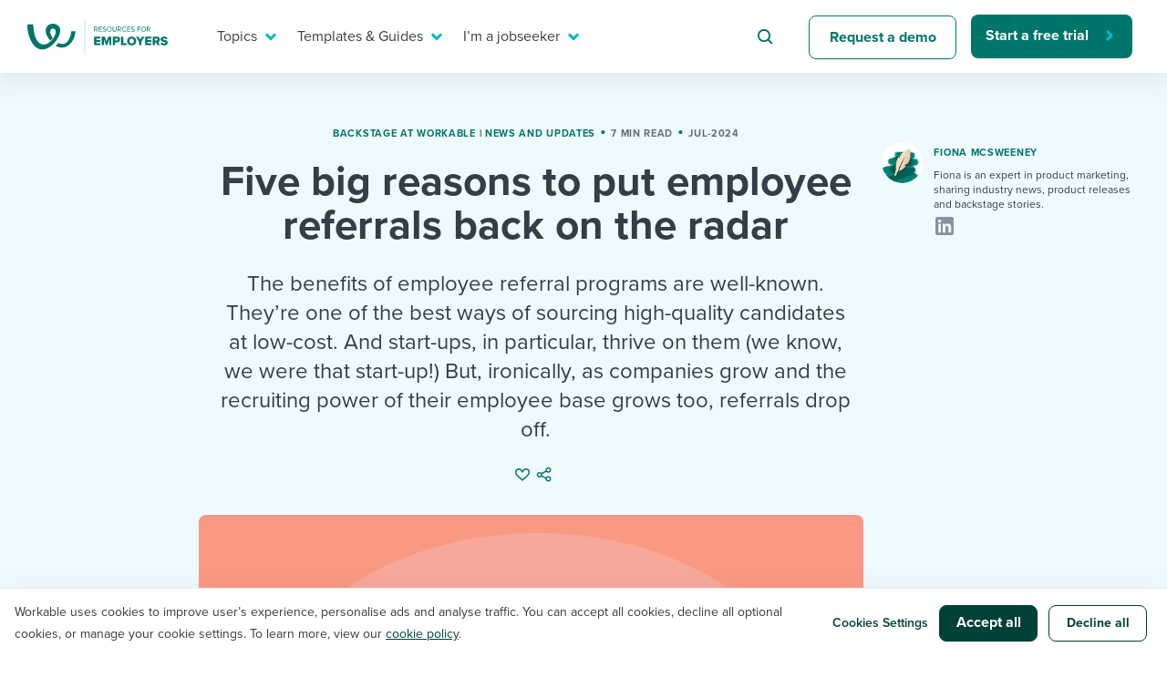

--- FILE ---
content_type: image/svg+xml
request_url: https://resources.workable.com/wp-content/themes/workable2019/images/footer/arrow-white-right.svg
body_size: -332
content:
<svg xmlns="http://www.w3.org/2000/svg" width="18" height="18" fill="none"><path fill="#fff" fill-rule="evenodd" d="M9.258 3.117a.596.596 0 0 0-.822.862l4.636 4.425h-9.63a.596.596 0 0 0 0 1.192h9.63L8.436 14.02a.596.596 0 1 0 .822.862L14.97 9.43a.593.593 0 0 0-.005-.866L9.258 3.117Z" clip-rule="evenodd"/></svg>

--- FILE ---
content_type: image/svg+xml
request_url: https://resources.workable.com/wp-content/themes/workable2019/images/popup-shapes-bottom.svg
body_size: -119
content:
<?xml version="1.0" encoding="utf-8"?>
<!-- Generator: Adobe Illustrator 27.7.0, SVG Export Plug-In . SVG Version: 6.00 Build 0)  -->
<svg version="1.1" id="Layer_1" xmlns="http://www.w3.org/2000/svg" xmlns:xlink="http://www.w3.org/1999/xlink" x="0px" y="0px"
	 viewBox="0 0 41.5 47" style="enable-background:new 0 0 41.5 47;" xml:space="preserve">
<style type="text/css">
	.st0{fill:#4385E0;}
	.st1{fill:#DAF2DA;}
</style>
<circle class="st0" cx="5.7" cy="4" r="4"/>
<path class="st1" d="M33.3,11.3L5.1,18.6c-4.7,1.2-6.3,7.1-2.9,10.5L19.7,47h13.5L41,19.1C42.3,14.4,38,10.1,33.3,11.3z"/>
</svg>


--- FILE ---
content_type: application/javascript
request_url: https://resources.workable.com/wp-content/themes/workable2019/js/vendor.min.js?ver=1741868126
body_size: 8561
content:
/*!
 * jQuery Validation Plugin 1.11.1
 *
 * http://bassistance.de/jquery-plugins/jquery-plugin-validation/
 * http://docs.jquery.com/Plugins/Validation
 *
 * Copyright 2013 Jörn Zaefferer
 * Released under the MIT license:
 *   http://www.opensource.org/licenses/mit-license.php
 */
!function(t){t.extend(t.fn,{validate:function(e){if(this.length){var i=t.data(this[0],"validator");return i||(this.attr("novalidate","novalidate"),i=new t.validator(e,this[0]),t.data(this[0],"validator",i),i.settings.onsubmit&&(this.validateDelegate(":submit","click",(function(e){i.settings.submitHandler&&(i.submitButton=e.target),t(e.target).hasClass("cancel")&&(i.cancelSubmit=!0),void 0!==t(e.target).attr("formnovalidate")&&(i.cancelSubmit=!0)})),this.submit((function(e){function r(){var r;return!i.settings.submitHandler||(i.submitButton&&(r=t("<input type='hidden'/>").attr("name",i.submitButton.name).val(t(i.submitButton).val()).appendTo(i.currentForm)),i.settings.submitHandler.call(i,i.currentForm,e),i.submitButton&&r.remove(),!1)}return i.settings.debug&&e.preventDefault(),i.cancelSubmit?(i.cancelSubmit=!1,r()):i.form()?i.pendingRequest?(i.formSubmitted=!0,!1):r():(i.focusInvalid(),!1)}))),i)}e&&e.debug&&window.console&&console.warn("Nothing selected, can't validate, returning nothing.")},valid:function(){if(t(this[0]).is("form"))return this.validate().form();var e=!0,i=t(this[0].form).validate();return this.each((function(){e=e&&i.element(this)})),e},removeAttrs:function(e){var i={},r=this;return t.each(e.split(/\s/),(function(t,e){i[e]=r.attr(e),r.removeAttr(e)})),i},rules:function(e,i){var r=this[0];if(e){var n=t.data(r.form,"validator").settings,s=n.rules,a=t.validator.staticRules(r);switch(e){case"add":t.extend(a,t.validator.normalizeRule(i)),delete a.messages,s[r.name]=a,i.messages&&(n.messages[r.name]=t.extend(n.messages[r.name],i.messages));break;case"remove":if(!i)return delete s[r.name],a;var o={};return t.each(i.split(/\s/),(function(t,e){o[e]=a[e],delete a[e]})),o}}var u=t.validator.normalizeRules(t.extend({},t.validator.classRules(r),t.validator.attributeRules(r),t.validator.dataRules(r),t.validator.staticRules(r)),r);if(u.required){var l=u.required;delete u.required,u=t.extend({required:l},u)}return u}}),t.extend(t.expr[":"],{blank:function(e){return!t.trim(""+t(e).val())},filled:function(e){return!!t.trim(""+t(e).val())},unchecked:function(e){return!t(e).prop("checked")}}),t.validator=function(e,i){this.settings=t.extend(!0,{},t.validator.defaults,e),this.currentForm=i,this.init()},t.validator.format=function(e,i){return 1===arguments.length?function(){var i=t.makeArray(arguments);return i.unshift(e),t.validator.format.apply(this,i)}:(arguments.length>2&&i.constructor!==Array&&(i=t.makeArray(arguments).slice(1)),i.constructor!==Array&&(i=[i]),t.each(i,(function(t,i){e=e.replace(new RegExp("\\{"+t+"\\}","g"),(function(){return i}))})),e)},t.extend(t.validator,{defaults:{messages:{},groups:{},rules:{},errorClass:"error",validClass:"valid",errorElement:"label",focusInvalid:!0,errorContainer:t([]),errorLabelContainer:t([]),onsubmit:!0,ignore:":hidden",ignoreTitle:!1,onfocusin:function(t,e){this.lastActive=t,this.settings.focusCleanup&&!this.blockFocusCleanup&&(this.settings.unhighlight&&this.settings.unhighlight.call(this,t,this.settings.errorClass,this.settings.validClass),this.addWrapper(this.errorsFor(t)).hide())},onfocusout:function(t,e){this.checkable(t)||!(t.name in this.submitted)&&this.optional(t)||this.element(t)},onkeyup:function(t,e){9===e.which&&""===this.elementValue(t)||(t.name in this.submitted||t===this.lastElement)&&this.element(t)},onclick:function(t,e){t.name in this.submitted?this.element(t):t.parentNode.name in this.submitted&&this.element(t.parentNode)},highlight:function(e,i,r){"radio"===e.type?this.findByName(e.name).addClass(i).removeClass(r):t(e).addClass(i).removeClass(r)},unhighlight:function(e,i,r){"radio"===e.type?this.findByName(e.name).removeClass(i).addClass(r):t(e).removeClass(i).addClass(r)}},setDefaults:function(e){t.extend(t.validator.defaults,e)},messages:{required:"This field is required.",remote:"Please fix this field.",email:"Please enter a valid email address.",url:"Please enter a valid URL.",date:"Please enter a valid date.",dateISO:"Please enter a valid date (ISO).",number:"Please enter a valid number.",digits:"Please enter only digits.",creditcard:"Please enter a valid credit card number.",equalTo:"Please enter the same value again.",maxlength:t.validator.format("Please enter no more than {0} characters."),minlength:t.validator.format("Please enter at least {0} characters."),rangelength:t.validator.format("Please enter a value between {0} and {1} characters long."),range:t.validator.format("Please enter a value between {0} and {1}."),max:t.validator.format("Please enter a value less than or equal to {0}."),min:t.validator.format("Please enter a value greater than or equal to {0}.")},autoCreateRanges:!1,prototype:{init:function(){this.labelContainer=t(this.settings.errorLabelContainer),this.errorContext=this.labelContainer.length&&this.labelContainer||t(this.currentForm),this.containers=t(this.settings.errorContainer).add(this.settings.errorLabelContainer),this.submitted={},this.valueCache={},this.pendingRequest=0,this.pending={},this.invalid={},this.reset();var e=this.groups={};t.each(this.settings.groups,(function(i,r){"string"==typeof r&&(r=r.split(/\s/)),t.each(r,(function(t,r){e[r]=i}))}));var i=this.settings.rules;function r(e){var i=t.data(this[0].form,"validator"),r="on"+e.type.replace(/^validate/,"");i.settings[r]&&i.settings[r].call(i,this[0],e)}t.each(i,(function(e,r){i[e]=t.validator.normalizeRule(r)})),t(this.currentForm).validateDelegate(":text, [type='password'], [type='file'], select, textarea, [type='number'], [type='search'] ,[type='tel'], [type='url'], [type='email'], [type='datetime'], [type='date'], [type='month'], [type='week'], [type='time'], [type='datetime-local'], [type='range'], [type='color'] ","focusin focusout keyup",r).validateDelegate("[type='radio'], [type='checkbox'], select, option","click",r),this.settings.invalidHandler&&t(this.currentForm).bind("invalid-form.validate",this.settings.invalidHandler)},form:function(){return this.checkForm(),t.extend(this.submitted,this.errorMap),this.invalid=t.extend({},this.errorMap),this.valid()||t(this.currentForm).triggerHandler("invalid-form",[this]),this.showErrors(),this.valid()},checkForm:function(){this.prepareForm();for(var t=0,e=this.currentElements=this.elements();e[t];t++)this.check(e[t]);return this.valid()},element:function(e){e=this.validationTargetFor(this.clean(e)),this.lastElement=e,this.prepareElement(e),this.currentElements=t(e);var i=!1!==this.check(e);return i?delete this.invalid[e.name]:this.invalid[e.name]=!0,this.numberOfInvalids()||(this.toHide=this.toHide.add(this.containers)),this.showErrors(),i},showErrors:function(e){if(e){for(var i in t.extend(this.errorMap,e),this.errorList=[],e)this.errorList.push({message:e[i],element:this.findByName(i)[0]});this.successList=t.grep(this.successList,(function(t){return!(t.name in e)}))}this.settings.showErrors?this.settings.showErrors.call(this,this.errorMap,this.errorList):this.defaultShowErrors()},resetForm:function(){t.fn.resetForm&&t(this.currentForm).resetForm(),this.submitted={},this.lastElement=null,this.prepareForm(),this.hideErrors(),this.elements().removeClass(this.settings.errorClass).removeData("previousValue")},numberOfInvalids:function(){return this.objectLength(this.invalid)},objectLength:function(t){var e=0;for(var i in t)e++;return e},hideErrors:function(){this.addWrapper(this.toHide).hide()},valid:function(){return 0===this.size()},size:function(){return this.errorList.length},focusInvalid:function(){if(this.settings.focusInvalid)try{t(this.findLastActive()||this.errorList.length&&this.errorList[0].element||[]).filter(":visible").focus().trigger("focusin")}catch(t){}},findLastActive:function(){var e=this.lastActive;return e&&1===t.grep(this.errorList,(function(t){return t.element.name===e.name})).length&&e},elements:function(){var e=this,i={};return t(this.currentForm).find("input, select, textarea").not(":submit, :reset, :image, [disabled]").not(this.settings.ignore).filter((function(){return!this.name&&e.settings.debug&&window.console&&console.error("%o has no name assigned",this),!(this.name in i||!e.objectLength(t(this).rules()))&&(i[this.name]=!0,!0)}))},clean:function(e){return t(e)[0]},errors:function(){var e=this.settings.errorClass.replace(" ",".");return t(this.settings.errorElement+"."+e,this.errorContext)},reset:function(){this.successList=[],this.errorList=[],this.errorMap={},this.toShow=t([]),this.toHide=t([]),this.currentElements=t([])},prepareForm:function(){this.reset(),this.toHide=this.errors().add(this.containers)},prepareElement:function(t){this.reset(),this.toHide=this.errorsFor(t)},elementValue:function(e){var i=t(e).attr("type"),r=t(e).val();return"radio"===i||"checkbox"===i?t("input[name='"+t(e).attr("name")+"']:checked").val():"string"==typeof r?r.replace(/\r/g,""):r},check:function(e){e=this.validationTargetFor(this.clean(e));var i,r=t(e).rules(),n=!1,s=this.elementValue(e);for(var a in r){var o={method:a,parameters:r[a]};try{if("dependency-mismatch"===(i=t.validator.methods[a].call(this,s,e,o.parameters))){n=!0;continue}if(n=!1,"pending"===i)return void(this.toHide=this.toHide.not(this.errorsFor(e)));if(!i)return this.formatAndAdd(e,o),!1}catch(t){throw this.settings.debug&&window.console&&console.log("Exception occurred when checking element "+e.id+", check the '"+o.method+"' method.",t),t}}if(!n)return this.objectLength(r)&&this.successList.push(e),!0},customDataMessage:function(e,i){return t(e).data("msg-"+i.toLowerCase())||e.attributes&&t(e).attr("data-msg-"+i.toLowerCase())},customMessage:function(t,e){var i=this.settings.messages[t];return i&&(i.constructor===String?i:i[e])},findDefined:function(){for(var t=0;t<arguments.length;t++)if(void 0!==arguments[t])return arguments[t]},defaultMessage:function(e,i){return this.findDefined(this.customMessage(e.name,i),this.customDataMessage(e,i),!this.settings.ignoreTitle&&e.title||void 0,t.validator.messages[i],"<strong>Warning: No message defined for "+e.name+"</strong>")},formatAndAdd:function(e,i){var r=this.defaultMessage(e,i.method),n=/\$?\{(\d+)\}/g;"function"==typeof r?r=r.call(this,i.parameters,e):n.test(r)&&(r=t.validator.format(r.replace(n,"{$1}"),i.parameters)),this.errorList.push({message:r,element:e}),this.errorMap[e.name]=r,this.submitted[e.name]=r},addWrapper:function(t){return this.settings.wrapper&&(t=t.add(t.parent(this.settings.wrapper))),t},defaultShowErrors:function(){var t,e;for(t=0;this.errorList[t];t++){var i=this.errorList[t];this.settings.highlight&&this.settings.highlight.call(this,i.element,this.settings.errorClass,this.settings.validClass),this.showLabel(i.element,i.message)}if(this.errorList.length&&(this.toShow=this.toShow.add(this.containers)),this.settings.success)for(t=0;this.successList[t];t++)this.showLabel(this.successList[t]);if(this.settings.unhighlight)for(t=0,e=this.validElements();e[t];t++)this.settings.unhighlight.call(this,e[t],this.settings.errorClass,this.settings.validClass);this.toHide=this.toHide.not(this.toShow),this.hideErrors(),this.addWrapper(this.toShow).show()},validElements:function(){return this.currentElements.not(this.invalidElements())},invalidElements:function(){return t(this.errorList).map((function(){return this.element}))},showLabel:function(e,i){var r=this.errorsFor(e);r.length?(r.removeClass(this.settings.validClass).addClass(this.settings.errorClass),r.html(i)):(r=t("<"+this.settings.errorElement+">").attr("for",this.idOrName(e)).addClass(this.settings.errorClass).html(i||""),this.settings.wrapper&&(r=r.hide().show().wrap("<"+this.settings.wrapper+"/>").parent()),this.labelContainer.append(r).length||(this.settings.errorPlacement?this.settings.errorPlacement(r,t(e)):r.insertAfter(e))),!i&&this.settings.success&&(r.text(""),"string"==typeof this.settings.success?r.addClass(this.settings.success):this.settings.success(r,e)),this.toShow=this.toShow.add(r)},errorsFor:function(e){var i=this.idOrName(e);return this.errors().filter((function(){return t(this).attr("for")===i}))},idOrName:function(t){return this.groups[t.name]||(this.checkable(t)?t.name:t.id||t.name)},validationTargetFor:function(t){return this.checkable(t)&&(t=this.findByName(t.name).not(this.settings.ignore)[0]),t},checkable:function(t){return/radio|checkbox/i.test(t.type)},findByName:function(e){return t(this.currentForm).find("[name='"+e+"']")},getLength:function(e,i){switch(i.nodeName.toLowerCase()){case"select":return t("option:selected",i).length;case"input":if(this.checkable(i))return this.findByName(i.name).filter(":checked").length}return e.length},depend:function(t,e){return!this.dependTypes[typeof t]||this.dependTypes[typeof t](t,e)},dependTypes:{boolean:function(t,e){return t},string:function(e,i){return!!t(e,i.form).length},function:function(t,e){return t(e)}},optional:function(e){var i=this.elementValue(e);return!t.validator.methods.required.call(this,i,e)&&"dependency-mismatch"},startRequest:function(t){this.pending[t.name]||(this.pendingRequest++,this.pending[t.name]=!0)},stopRequest:function(e,i){this.pendingRequest--,this.pendingRequest<0&&(this.pendingRequest=0),delete this.pending[e.name],i&&0===this.pendingRequest&&this.formSubmitted&&this.form()?(t(this.currentForm).submit(),this.formSubmitted=!1):!i&&0===this.pendingRequest&&this.formSubmitted&&(t(this.currentForm).triggerHandler("invalid-form",[this]),this.formSubmitted=!1)},previousValue:function(e){return t.data(e,"previousValue")||t.data(e,"previousValue",{old:null,valid:!0,message:this.defaultMessage(e,"remote")})}},classRuleSettings:{required:{required:!0},email:{email:!0},url:{url:!0},date:{date:!0},dateISO:{dateISO:!0},number:{number:!0},digits:{digits:!0},creditcard:{creditcard:!0}},addClassRules:function(e,i){e.constructor===String?this.classRuleSettings[e]=i:t.extend(this.classRuleSettings,e)},classRules:function(e){var i={},r=t(e).attr("class");return r&&t.each(r.split(" "),(function(){this in t.validator.classRuleSettings&&t.extend(i,t.validator.classRuleSettings[this])})),i},attributeRules:function(e){var i={},r=t(e),n=r[0].getAttribute("type");for(var s in t.validator.methods){var a;"required"===s?(""===(a=r.get(0).getAttribute(s))&&(a=!0),a=!!a):a=r.attr(s),/min|max/.test(s)&&(null===n||/number|range|text/.test(n))&&(a=Number(a)),a?i[s]=a:n===s&&"range"!==n&&(i[s]=!0)}return i.maxlength&&/-1|2147483647|524288/.test(i.maxlength)&&delete i.maxlength,i},dataRules:function(e){var i,r,n={},s=t(e);for(i in t.validator.methods)void 0!==(r=s.data("rule-"+i.toLowerCase()))&&(n[i]=r);return n},staticRules:function(e){var i={},r=t.data(e.form,"validator");return r.settings.rules&&(i=t.validator.normalizeRule(r.settings.rules[e.name])||{}),i},normalizeRules:function(e,i){return t.each(e,(function(r,n){if(!1!==n){if(n.param||n.depends){var s=!0;switch(typeof n.depends){case"string":s=!!t(n.depends,i.form).length;break;case"function":s=n.depends.call(i,i)}s?e[r]=void 0===n.param||n.param:delete e[r]}}else delete e[r]})),t.each(e,(function(r,n){e[r]=t.isFunction(n)?n(i):n})),t.each(["minlength","maxlength"],(function(){e[this]&&(e[this]=Number(e[this]))})),t.each(["rangelength","range"],(function(){var i;e[this]&&(t.isArray(e[this])?e[this]=[Number(e[this][0]),Number(e[this][1])]:"string"==typeof e[this]&&(i=e[this].split(/[\s,]+/),e[this]=[Number(i[0]),Number(i[1])]))})),t.validator.autoCreateRanges&&(e.min&&e.max&&(e.range=[e.min,e.max],delete e.min,delete e.max),e.minlength&&e.maxlength&&(e.rangelength=[e.minlength,e.maxlength],delete e.minlength,delete e.maxlength)),e},normalizeRule:function(e){if("string"==typeof e){var i={};t.each(e.split(/\s/),(function(){i[this]=!0})),e=i}return e},addMethod:function(e,i,r){t.validator.methods[e]=i,t.validator.messages[e]=void 0!==r?r:t.validator.messages[e],i.length<3&&t.validator.addClassRules(e,t.validator.normalizeRule(e))},methods:{required:function(e,i,r){if(!this.depend(r,i))return"dependency-mismatch";if("select"===i.nodeName.toLowerCase()){var n=t(i).val();return n&&n.length>0}return this.checkable(i)?this.getLength(e,i)>0:t.trim(e).length>0},email:function(t,e){return this.optional(e)||/^((([a-z]|\d|[!#\$%&'\*\+\-\/=\?\^_`{\|}~]|[\u00A0-\uD7FF\uF900-\uFDCF\uFDF0-\uFFEF])+(\.([a-z]|\d|[!#\$%&'\*\+\-\/=\?\^_`{\|}~]|[\u00A0-\uD7FF\uF900-\uFDCF\uFDF0-\uFFEF])+)*)|((\x22)((((\x20|\x09)*(\x0d\x0a))?(\x20|\x09)+)?(([\x01-\x08\x0b\x0c\x0e-\x1f\x7f]|\x21|[\x23-\x5b]|[\x5d-\x7e]|[\u00A0-\uD7FF\uF900-\uFDCF\uFDF0-\uFFEF])|(\\([\x01-\x09\x0b\x0c\x0d-\x7f]|[\u00A0-\uD7FF\uF900-\uFDCF\uFDF0-\uFFEF]))))*(((\x20|\x09)*(\x0d\x0a))?(\x20|\x09)+)?(\x22)))@((([a-z]|\d|[\u00A0-\uD7FF\uF900-\uFDCF\uFDF0-\uFFEF])|(([a-z]|\d|[\u00A0-\uD7FF\uF900-\uFDCF\uFDF0-\uFFEF])([a-z]|\d|-|\.|_|~|[\u00A0-\uD7FF\uF900-\uFDCF\uFDF0-\uFFEF])*([a-z]|\d|[\u00A0-\uD7FF\uF900-\uFDCF\uFDF0-\uFFEF])))\.)+(([a-z]|[\u00A0-\uD7FF\uF900-\uFDCF\uFDF0-\uFFEF])|(([a-z]|[\u00A0-\uD7FF\uF900-\uFDCF\uFDF0-\uFFEF])([a-z]|\d|-|\.|_|~|[\u00A0-\uD7FF\uF900-\uFDCF\uFDF0-\uFFEF])*([a-z]|[\u00A0-\uD7FF\uF900-\uFDCF\uFDF0-\uFFEF])))$/i.test(t)},url:function(t,e){return this.optional(e)||/^(https?|s?ftp):\/\/(((([a-z]|\d|-|\.|_|~|[\u00A0-\uD7FF\uF900-\uFDCF\uFDF0-\uFFEF])|(%[\da-f]{2})|[!\$&'\(\)\*\+,;=]|:)*@)?(((\d|[1-9]\d|1\d\d|2[0-4]\d|25[0-5])\.(\d|[1-9]\d|1\d\d|2[0-4]\d|25[0-5])\.(\d|[1-9]\d|1\d\d|2[0-4]\d|25[0-5])\.(\d|[1-9]\d|1\d\d|2[0-4]\d|25[0-5]))|((([a-z]|\d|[\u00A0-\uD7FF\uF900-\uFDCF\uFDF0-\uFFEF])|(([a-z]|\d|[\u00A0-\uD7FF\uF900-\uFDCF\uFDF0-\uFFEF])([a-z]|\d|-|\.|_|~|[\u00A0-\uD7FF\uF900-\uFDCF\uFDF0-\uFFEF])*([a-z]|\d|[\u00A0-\uD7FF\uF900-\uFDCF\uFDF0-\uFFEF])))\.)+(([a-z]|[\u00A0-\uD7FF\uF900-\uFDCF\uFDF0-\uFFEF])|(([a-z]|[\u00A0-\uD7FF\uF900-\uFDCF\uFDF0-\uFFEF])([a-z]|\d|-|\.|_|~|[\u00A0-\uD7FF\uF900-\uFDCF\uFDF0-\uFFEF])*([a-z]|[\u00A0-\uD7FF\uF900-\uFDCF\uFDF0-\uFFEF])))\.?)(:\d*)?)(\/((([a-z]|\d|-|\.|_|~|[\u00A0-\uD7FF\uF900-\uFDCF\uFDF0-\uFFEF])|(%[\da-f]{2})|[!\$&'\(\)\*\+,;=]|:|@)+(\/(([a-z]|\d|-|\.|_|~|[\u00A0-\uD7FF\uF900-\uFDCF\uFDF0-\uFFEF])|(%[\da-f]{2})|[!\$&'\(\)\*\+,;=]|:|@)*)*)?)?(\?((([a-z]|\d|-|\.|_|~|[\u00A0-\uD7FF\uF900-\uFDCF\uFDF0-\uFFEF])|(%[\da-f]{2})|[!\$&'\(\)\*\+,;=]|:|@)|[\uE000-\uF8FF]|\/|\?)*)?(#((([a-z]|\d|-|\.|_|~|[\u00A0-\uD7FF\uF900-\uFDCF\uFDF0-\uFFEF])|(%[\da-f]{2})|[!\$&'\(\)\*\+,;=]|:|@)|\/|\?)*)?$/i.test(t)},date:function(t,e){return this.optional(e)||!/Invalid|NaN/.test(new Date(t).toString())},dateISO:function(t,e){return this.optional(e)||/^\d{4}[\/\-]\d{1,2}[\/\-]\d{1,2}$/.test(t)},number:function(t,e){return this.optional(e)||/^-?(?:\d+|\d{1,3}(?:,\d{3})+)?(?:\.\d+)?$/.test(t)},digits:function(t,e){return this.optional(e)||/^\d+$/.test(t)},creditcard:function(t,e){if(this.optional(e))return"dependency-mismatch";if(/[^0-9 \-]+/.test(t))return!1;for(var i=0,r=0,n=!1,s=(t=t.replace(/\D/g,"")).length-1;s>=0;s--){var a=t.charAt(s);r=parseInt(a,10),n&&(r*=2)>9&&(r-=9),i+=r,n=!n}return i%10==0},minlength:function(e,i,r){var n=t.isArray(e)?e.length:this.getLength(t.trim(e),i);return this.optional(i)||n>=r},maxlength:function(e,i,r){var n=t.isArray(e)?e.length:this.getLength(t.trim(e),i);return this.optional(i)||n<=r},rangelength:function(e,i,r){var n=t.isArray(e)?e.length:this.getLength(t.trim(e),i);return this.optional(i)||n>=r[0]&&n<=r[1]},min:function(t,e,i){return this.optional(e)||t>=i},max:function(t,e,i){return this.optional(e)||t<=i},range:function(t,e,i){return this.optional(e)||t>=i[0]&&t<=i[1]},equalTo:function(e,i,r){var n=t(r);return this.settings.onfocusout&&n.unbind(".validate-equalTo").bind("blur.validate-equalTo",(function(){t(i).valid()})),e===n.val()},remote:function(e,i,r){if(this.optional(i))return"dependency-mismatch";var n=this.previousValue(i);if(this.settings.messages[i.name]||(this.settings.messages[i.name]={}),n.originalMessage=this.settings.messages[i.name].remote,this.settings.messages[i.name].remote=n.message,r="string"==typeof r&&{url:r}||r,n.old===e)return n.valid;n.old=e;var s=this;this.startRequest(i);var a={};return a[i.name]=e,t.ajax(t.extend(!0,{url:r,mode:"abort",port:"validate"+i.name,dataType:"json",data:a,success:function(r){s.settings.messages[i.name].remote=n.originalMessage;var a=!0===r||"true"===r;if(a){var o=s.formSubmitted;s.prepareElement(i),s.formSubmitted=o,s.successList.push(i),delete s.invalid[i.name],s.showErrors()}else{var u={},l=r||s.defaultMessage(i,"remote");u[i.name]=n.message=t.isFunction(l)?l(e):l,s.invalid[i.name]=!0,s.showErrors(u)}n.valid=a,s.stopRequest(i,a)}},r)),"pending"}}}),t.format=t.validator.format}(jQuery),function(t){var e={};if(t.ajaxPrefilter)t.ajaxPrefilter((function(t,i,r){var n=t.port;"abort"===t.mode&&(e[n]&&e[n].abort(),e[n]=r)}));else{var i=t.ajax;t.ajax=function(r){var n=("mode"in r?r:t.ajaxSettings).mode,s=("port"in r?r:t.ajaxSettings).port;return"abort"===n?(e[s]&&e[s].abort(),e[s]=i.apply(this,arguments),e[s]):i.apply(this,arguments)}}}(jQuery),function(t){t.extend(t.fn,{validateDelegate:function(e,i,r){return this.bind(i,(function(i){var n=t(i.target);if(n.is(e))return r.apply(n,arguments)}))}})}(jQuery),function(t){"use strict";"function"==typeof define&&define.amd?define(["jquery"],t):"undefined"!=typeof module&&module.exports?module.exports=t(require("jquery")):t(jQuery)}((function(t){var e=-1,i=-1,r=function(t){return parseFloat(t)||0},n=function(e){var i=t(e),n=null,s=[];return i.each((function(){var e=t(this),i=e.offset().top-r(e.css("margin-top")),a=s.length>0?s[s.length-1]:null;null===a?s.push(e):Math.floor(Math.abs(n-i))<=1?s[s.length-1]=a.add(e):s.push(e),n=i})),s},s=function(e){var i={byRow:!0,property:"height",target:null,remove:!1};return"object"==typeof e?t.extend(i,e):("boolean"==typeof e?i.byRow=e:"remove"===e&&(i.remove=!0),i)},a=t.fn.matchHeight=function(e){var i=s(e);if(i.remove){var r=this;return this.css(i.property,""),t.each(a._groups,(function(t,e){e.elements=e.elements.not(r)})),this}return this.length<=1&&!i.target||(a._groups.push({elements:this,options:i}),a._apply(this,i)),this};a.version="0.7.0",a._groups=[],a._throttle=80,a._maintainScroll=!1,a._beforeUpdate=null,a._afterUpdate=null,a._rows=n,a._parse=r,a._parseOptions=s,a._apply=function(e,i){var o=s(i),u=t(e),l=[u],h=t(window).scrollTop(),d=t("html").outerHeight(!0),c=u.parents().filter(":hidden");return c.each((function(){var e=t(this);e.data("style-cache",e.attr("style"))})),c.css("display","block"),o.byRow&&!o.target&&(u.each((function(){var e=t(this),i=e.css("display");"inline-block"!==i&&"flex"!==i&&"inline-flex"!==i&&(i="block"),e.data("style-cache",e.attr("style")),e.css({display:i,"padding-top":"0","padding-bottom":"0","margin-top":"0","margin-bottom":"0","border-top-width":"0","border-bottom-width":"0",height:"100px",overflow:"hidden"})})),l=n(u),u.each((function(){var e=t(this);e.attr("style",e.data("style-cache")||"")}))),t.each(l,(function(e,i){var n=t(i),s=0;if(o.target)s=o.target.outerHeight(!1);else{if(o.byRow&&n.length<=1)return void n.css(o.property,"");n.each((function(){var e=t(this),i=e.attr("style"),r=e.css("display");"inline-block"!==r&&"flex"!==r&&"inline-flex"!==r&&(r="block");var n={display:r};n[o.property]="",e.css(n),e.outerHeight(!1)>s&&(s=e.outerHeight(!1)),i?e.attr("style",i):e.css("display","")}))}n.each((function(){var e=t(this),i=0;o.target&&e.is(o.target)||("border-box"!==e.css("box-sizing")&&(i+=r(e.css("border-top-width"))+r(e.css("border-bottom-width")),i+=r(e.css("padding-top"))+r(e.css("padding-bottom"))),e.css(o.property,s-i+"px"))}))})),c.each((function(){var e=t(this);e.attr("style",e.data("style-cache")||null)})),a._maintainScroll&&t(window).scrollTop(h/d*t("html").outerHeight(!0)),this},a._applyDataApi=function(){var e={};t("[data-match-height], [data-mh]").each((function(){var i=t(this),r=i.attr("data-mh")||i.attr("data-match-height");e[r]=r in e?e[r].add(i):i})),t.each(e,(function(){this.matchHeight(!0)}))};var o=function(e){a._beforeUpdate&&a._beforeUpdate(e,a._groups),t.each(a._groups,(function(){a._apply(this.elements,this.options)})),a._afterUpdate&&a._afterUpdate(e,a._groups)};a._update=function(r,n){if(n&&"resize"===n.type){var s=t(window).width();if(s===e)return;e=s}r?-1===i&&(i=setTimeout((function(){o(n),i=-1}),a._throttle)):o(n)},t(a._applyDataApi),t(window).bind("load",(function(t){a._update(!1,t)})),t(window).bind("resize orientationchange",(function(t){a._update(!0,t)}))})),Array.from||(Array.from=function(){var t=Object.prototype.toString,e=function(e){return"function"==typeof e||"[object Function]"===t.call(e)},i=Math.pow(2,53)-1,r=function(t){var e=function(t){var e=Number(t);return isNaN(e)?0:0!==e&&isFinite(e)?(e>0?1:-1)*Math.floor(Math.abs(e)):e}(t);return Math.min(Math.max(e,0),i)};return function(t){var i=Object(t);if(null==t)throw new TypeError("Array.from requires an array-like object - not null or undefined");var n,s=arguments.length>1?arguments[1]:void 0;if(void 0!==s){if(!e(s))throw new TypeError("Array.from: when provided, the second argument must be a function");arguments.length>2&&(n=arguments[2])}for(var a,o=r(i.length),u=e(this)?Object(new this(o)):new Array(o),l=0;l<o;)a=i[l],u[l]=s?void 0===n?s(a,l):s.call(n,a,l):a,l+=1;return u.length=o,u}}()),Array.prototype.find||Object.defineProperty(Array.prototype,"find",{value:function(t){if(null==this)throw TypeError('"this" is null or not defined');var e=Object(this),i=e.length>>>0;if("function"!=typeof t)throw TypeError("predicate must be a function");for(var r=arguments[1],n=0;n<i;){var s=e[n];if(t.call(r,s,n,e))return s;n++}},configurable:!0,writable:!0});var docCookies={getItem:function(t){return t&&decodeURIComponent(document.cookie.replace(new RegExp("(?:(?:^|.*;)\\s*"+encodeURIComponent(t).replace(/[\-\.\+\*]/g,"\\$&")+"\\s*\\=\\s*([^;]*).*$)|^.*$"),"$1"))||null},setItem:function(t,e,i,r,n,s){if(!t||/^(?:expires|max\-age|path|domain|secure)$/i.test(t))return!1;var a="";if(i)switch(i.constructor){case Number:a=i===1/0?"; expires=Fri, 31 Dec 9999 23:59:59 GMT":"; max-age="+i;break;case String:a="; expires="+i;break;case Date:a="; expires="+i.toUTCString()}return document.cookie=encodeURIComponent(t)+"="+encodeURIComponent(e)+a+(n?"; domain="+n:"")+(r?"; path="+r:"")+(s?"; secure":""),!0},removeItem:function(t,e,i){return!!this.hasItem(t)&&(document.cookie=encodeURIComponent(t)+"=; expires=Thu, 01 Jan 1970 00:00:00 GMT"+(i?"; domain="+i:"")+(e?"; path="+e:""),!0)},hasItem:function(t){return!(!t||/^(?:expires|max\-age|path|domain|secure)$/i.test(t))&&new RegExp("(?:^|;\\s*)"+encodeURIComponent(t).replace(/[\-\.\+\*]/g,"\\$&")+"\\s*\\=").test(document.cookie)},keys:function(){for(var t=document.cookie.replace(/((?:^|\s*;)[^\=]+)(?=;|$)|^\s*|\s*(?:\=[^;]*)?(?:\1|$)/g,"").split(/\s*(?:\=[^;]*)?;\s*/),e=t.length,i=0;i<e;i++)t[i]=decodeURIComponent(t[i]);return t}};"undefined"!=typeof module&&void 0!==module.exports&&(module.exports=docCookies),jQuery(document).ready((function(t){t(document).on("click",".upload_image_button",(function(e){e.preventDefault();var i=t(this),r=wp.media.frames.file_frame=wp.media({title:"Select or upload image",library:{type:"image"},button:{text:"Select"},multiple:!1});r.on("select",(function(){var t=r.state().get("selection").first().toJSON();i.siblings("input").val(t.url)})),r.open()}))})),function(t,e){"use strict";var i=e.querySelectorAll(['iframe[src*="youtube.com"]','iframe[src*="vimeo.com"]'].join(","));if(i.length)for(var r=0;r<i.length;r++){var n=i[r],s=n.parentNode,a=e.createElement("div");a.className="video-wrapper",s.insertBefore(a,n),n.remove(),a.appendChild(n)}}(window,document);
//# sourceMappingURL=vendor.min.js.map
